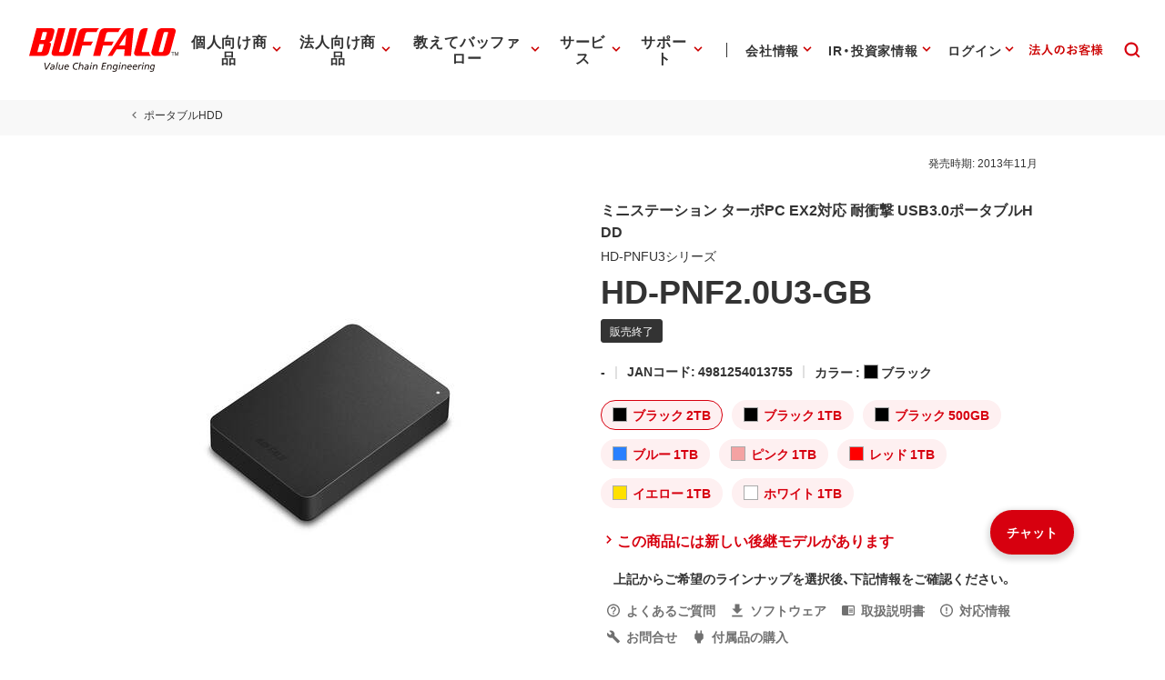

--- FILE ---
content_type: application/x-javascript; charset=utf-8
request_url: https://cookie.sync.usonar.jp/v1/cs?url=https%3A%2F%2Fwww.buffalo.jp%2Fproduct%2Fdetail%2Fhd-pnf2.0u3-gb.html&ref=&cb_name=usonarCallback&uuid=9a87010a-2e90-4814-826d-841de34168e1&client_id=Pj5cVqx9989f4vRx&v=1.0.0&cookies=%7B%22_gcl_au%22%3A%221.1.232769806.1769819197%22%2C%22_ga%22%3A%22GA1.1.613224778.1769819198%22%2C%22_fbp%22%3A%22fb.1.1769819201164.63226053847467772%22%7D&cb=1769819205266
body_size: 119
content:
usonarCallback({"uuid":"9a87010a-2e90-4814-826d-841de34168e1"})
